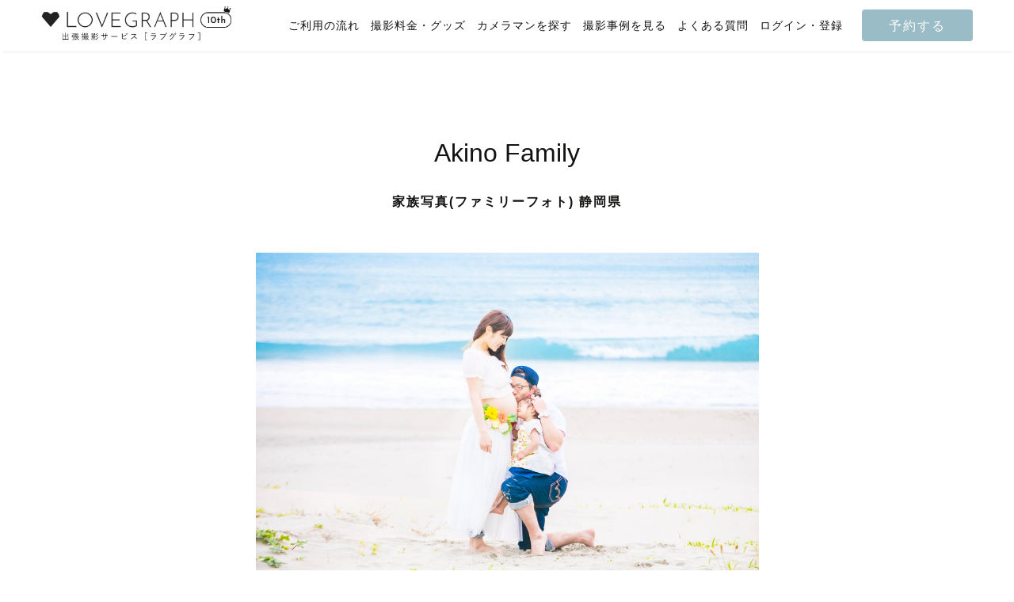

--- FILE ---
content_type: text/html; charset=utf-8
request_url: https://lovegraph.me/albums/8792
body_size: 10314
content:
<!DOCTYPE html><html lang="ja"><head><!-- Google Tag Manager で利用するデータレイヤー -->
<script>
window.dataLayer = window.dataLayer || [];
dataLayer.push({
  'user_id': ,
});
</script>
<!-- Google Tag Manager -->
<script>(function(w,d,s,l,i){w[l]=w[l]||[];w[l].push({'gtm.start':
new Date().getTime(),event:'gtm.js'});var f=d.getElementsByTagName(s)[0],
j=d.createElement(s),dl=l!='dataLayer'?'&l='+l:'';j.async=true;j.src=
'https://www.googletagmanager.com/gtm.js?id='+i+dl;f.parentNode.insertBefore(j,f);
})(window,document,'script','dataLayer','GTM-NDZQKMH');</script>
<!-- End Google Tag Manager -->
<meta charset="utf-8" /><meta content="width=device-width,initial-scale=1" name="viewport" /><link href="https://d1lx4fca3atxam.cloudfront.net/assets/favicon-31ffbcb5b92b3454636b175b8d3558ab5f48d011a1713b114256594fea3648e7.png" rel="icon" /><link href="https://d1lx4fca3atxam.cloudfront.net/assets/apple_touch_icon-4244f803a0cf4685e4b13611ff3f84bf2e181dd0fa358618d3b4c8c17a903763.png" rel="apple-touch-icon" /><link href="https://lovegraph.me/albums/8792" rel="canonical" /><title>Akino Family｜家族写真(ファミリーフォト)｜出張撮影・出張カメラマンのラブグラフ</title><meta content="Akino Family｜家族写真(ファミリーフォト)｜撮影事例｜ラブグラフ（Lovegraph）では、マタニティフォトやエンゲージメントフォトなどの記念写真から、水族館デートの写真など様々なシーンに出張撮影をおこなっています。関東に限らず、日本各地、海外での撮影が可能です。" name="description" /><meta content="summary_large_image" name="twitter:card" /><meta content="@lovegraph_me" name="twitter:site" /><meta content="Akino Family｜家族写真(ファミリーフォト)｜出張撮影・出張カメラマンのラブグラフ" name="twitter:title" /><meta content="Akino Family｜家族写真(ファミリーフォト)｜撮影事例｜ラブグラフ（Lovegraph）では、マタニティフォトやエンゲージメントフォトなどの記念写真から、水族館デートの写真など様々なシーンに出張撮影をおこなっています。関東に限らず、日本各地、海外での撮影が可能です。" name="twitter:description" /><meta content="Akino Family｜家族写真(ファミリーフォト)｜出張撮影・出張カメラマンのラブグラフ" property="og:title" /><meta content="Akino Family｜家族写真(ファミリーフォト)｜撮影事例｜ラブグラフ（Lovegraph）では、マタニティフォトやエンゲージメントフォトなどの記念写真から、水族館デートの写真など様々なシーンに出張撮影をおこなっています。関東に限らず、日本各地、海外での撮影が可能です。" property="og:description" /><meta content="https://resize-image-production.lovegraph.me?ccolor=black&amp;cgravity=southwest&amp;cname=Roco&amp;ls=1080&amp;skey=uploads%2Falbums%2F8792%2Fphotographs%2Fa8610a85-b508-425b-b05f-e338fa3fa0f4.jpg&amp;v=1590641296&amp;s=2df5aea7fdda1490837f2492400a4f99" property="og:image" /><meta content="article" property="og:type" /><meta content="https://lovegraph.me/albums/8792" property="og:url" /><meta content="ラブグラフ（Lovegraph）" property="og:site_name" /><meta content="bfa4eff0baef1d7f6eeb2b7ef2d7022f" name="p:domain_verify" /><link rel="stylesheet" media="all" href="https://d1lx4fca3atxam.cloudfront.net/assets/application-4eb44a430c3d37bbcd8ac4631f4d4792569c6992330071aa120e1d34e0033aaa.css" /><meta name="csrf-param" content="authenticity_token" />
<meta name="csrf-token" content="fbGOEsYQsQ5ctXzFAwHj8nQcXVaB3Royr9k1chpuw5BWkgzKajeLkcBBJedPi62PotjREJptDT9g2IBk3MoW7Q" /><script type='application/ld+json'>
{ "@context": "http://schema.org", "@type": "ImageObject", "contentLocation": "静岡県", "contentUrl": "https://resize-image-production.lovegraph.me?ccolor=black&cgravity=southwest&cname=Roco&ls=1080&skey=uploads%2Falbums%2F8792%2Fphotographs%2Fa8610a85-b508-425b-b05f-e338fa3fa0f4.jpg&v=1590641296&s=2df5aea7fdda1490837f2492400a4f99", "datePublished": "2018-04-11 15:05:00 +0900", "description": "家族写真(ファミリーフォト)", "name": "Akino Family" }
</script>
<script type='application/ld+json'>
{ "@context": "http://schema.org", "@type": "ImageObject", "contentLocation": "静岡県", "contentUrl": "https://resize-image-production.lovegraph.me?ccolor=white&cgravity=southwest&cname=Roco&ls=1080&skey=uploads%2Falbums%2F8792%2Fphotographs%2F38ff40f0-ffaf-4dc6-b8f2-fe6e3588a4be.jpg&v=1590641296&s=b2ca94a1031d17146990bdb97c85009e", "datePublished": "2018-04-11 15:05:00 +0900", "description": "家族写真(ファミリーフォト)", "name": "Akino Family" }
</script>
<script type='application/ld+json'>
{ "@context": "http://schema.org", "@type": "ImageObject", "contentLocation": "静岡県", "contentUrl": "https://resize-image-production.lovegraph.me?ccolor=white&cgravity=southwest&cname=Roco&ls=1080&skey=uploads%2Falbums%2F8792%2Fphotographs%2F7ab292ad-9abf-4d35-a783-c21ecd809e44.jpg&v=1590641296&s=d4772eb44df85340a76b2c3fa63105b2", "datePublished": "2018-04-11 15:05:00 +0900", "description": "家族写真(ファミリーフォト)", "name": "Akino Family" }
</script>
<script type='application/ld+json'>
{ "@context": "http://schema.org", "@type": "ImageObject", "contentLocation": "静岡県", "contentUrl": "https://resize-image-production.lovegraph.me?ccolor=white&cgravity=southwest&cname=Roco&ls=1080&skey=uploads%2Falbums%2F8792%2Fphotographs%2F044d7842-3c88-4667-a4b6-f3235e29901b.jpg&v=1590641296&s=34e51947f193df7cda5f75b3be4981f1", "datePublished": "2018-04-11 15:05:00 +0900", "description": "家族写真(ファミリーフォト)", "name": "Akino Family" }
</script>
<script type='application/ld+json'>
{ "@context": "http://schema.org", "@type": "ImageObject", "contentLocation": "静岡県", "contentUrl": "https://resize-image-production.lovegraph.me?ccolor=white&cgravity=southwest&cname=Roco&ls=1080&skey=uploads%2Falbums%2F8792%2Fphotographs%2Ff429e9b5-0f42-49a4-9d83-9b528af9ab44.jpg&v=1590641296&s=1034fa8a494378ee5472a4a16b308c37", "datePublished": "2018-04-11 15:05:00 +0900", "description": "家族写真(ファミリーフォト)", "name": "Akino Family" }
</script>
<script type='application/ld+json'>
{ "@context": "http://schema.org", "@type": "ImageObject", "contentLocation": "静岡県", "contentUrl": "https://resize-image-production.lovegraph.me?ccolor=white&cgravity=southwest&cname=Roco&ls=1080&skey=uploads%2Falbums%2F8792%2Fphotographs%2F6983a71d-96ea-4e12-84e6-c0ee67fa14f7.jpg&v=1590641296&s=ebb373fcb83c3cc1363f348723cca6a5", "datePublished": "2018-04-11 15:05:00 +0900", "description": "家族写真(ファミリーフォト)", "name": "Akino Family" }
</script>
<script type='application/ld+json'>
{ "@context": "http://schema.org", "@type": "ImageObject", "contentLocation": "静岡県", "contentUrl": "https://resize-image-production.lovegraph.me?ccolor=white&cgravity=southwest&cname=Roco&ls=1080&skey=uploads%2Falbums%2F8792%2Fphotographs%2F2507f14b-1ca5-4a7e-af6e-272aaacfc1c7.jpg&v=1590641296&s=ba785cbff9b6dfc1e84a437260e19c74", "datePublished": "2018-04-11 15:05:00 +0900", "description": "家族写真(ファミリーフォト)", "name": "Akino Family" }
</script>
<script type='application/ld+json'>
{ "@context": "http://schema.org", "@type": "ImageObject", "contentLocation": "静岡県", "contentUrl": "https://resize-image-production.lovegraph.me?ccolor=white&cgravity=southwest&cname=Roco&ls=1080&skey=uploads%2Falbums%2F8792%2Fphotographs%2Faffb8ddd-cac7-4ca5-bafb-1c84fd0b4028.jpg&v=1590641296&s=068ef0724d1cf2d407f450a2122208ac", "datePublished": "2018-04-11 15:05:00 +0900", "description": "家族写真(ファミリーフォト)", "name": "Akino Family" }
</script>
</head><body data-action="show" data-controller="albums" data-path-parameters="{&quot;id&quot;:&quot;8792&quot;}" data-request-id="76e775e2-d719-4c98-af47-c35bbfd4aa7a"><!-- Google Tag Manager (noscript) -->
<noscript><iframe src="https://www.googletagmanager.com/ns.html?id=GTM-NDZQKMH"
height="0" width="0" style="display:none;visibility:hidden"></iframe></noscript>
<!-- End Google Tag Manager (noscript) -->
<script src="https://statics.a8.net/a8sales/a8sales.js"></script><div itemscope="" itemtype="https://schema.org/WebSite"><meta content="https://lovegraph.me/" itemprop="url" /><meta content="ラブグラフ" itemprop="name" /></div><div id="page-wrapper"><div id="fixedHeader"><header :class="{ fixed: fixedHeader }" class="header" id="header-smaller"><div class="header__inner"><h1 class="header__logo"><a href="/"><img alt="Lovegraph（ラブグラフ）" src="https://d1lx4fca3atxam.cloudfront.net/assets/header/logo-10aniv-small-37a68b10d77ab1d2a44ef131d37f2ed6753feab16b19de31cbf6e52f9cadc610.png" /></a></h1><div class="header__function"><a class="header__reserve" href="/order/step1?link=%2Falbums%2F8792">予約する</a><div class="header__menu"><div id="menu-button"><img alt="メニュー" width="24" src="https://d1lx4fca3atxam.cloudfront.net/assets/header/menu-045b2eb7b31ad58f18389e10db0081e9ad01a5f2c1efb5ec5ffb77132f8ca3ba.png" /></div></div></div></div></header><div :class="[fixedHeader === true ? &#39;header-height-smaller&#39; : &#39;fixed-height&#39;]" id="header-smaller"></div><header :class="{ fixed: fixedHeader }" class="header" id="header-large"><div class="header__inner"><h1 class="header__logo"><a href="/"><img alt="Lovegraph（ラブグラフ）" src="https://d1lx4fca3atxam.cloudfront.net/assets/header/logo-10aniv-large-b7c6e00dbf41a0c181db544e80956cf6cc7e751cbcc4928a61ae1131e20b39f5.png" /></a></h1><nav class="header__function"><ul class="header__menu"><li class="header__item"><a class="" href="/flow">ご利用の流れ</a></li><li class="header__item"><a class="" href="/pricing">撮影料金・グッズ</a></li><li class="header__item"><a class="" href="/photographers">カメラマンを探す</a></li><li class="header__item"><a class="" href="/albums">撮影事例を見る</a></li><li class="header__item"><a href="https://help.lovegraph.me/ja">よくある質問</a></li><li class="header__item"><a class="login" href="/registration_email">ログイン・登録</a></li></ul><a class="header__reserve" href="/order/step1?link=%2Falbums%2F8792">予約する</a></nav></div></header><div :class="[fixedHeader === true ? &#39;header-height-large&#39; : &#39;fixed-height&#39;]" id="header-large"></div></div><div id="contents"><main class="albums show"><div class='guest-album'>
<h1>
<div class='guest-album-title'>Akino Family</div>
<p class='guest-album-information'>家族写真(ファミリーフォト) 静岡県</p>
</h1>
<div class='photographs'>
<img alt="Akino Family | 家族写真(ファミリーフォト)" src="https://resize-image-production.lovegraph.me?ccolor=black&amp;cgravity=southwest&amp;cname=Roco&amp;ls=1080&amp;skey=uploads%2Falbums%2F8792%2Fphotographs%2Fa8610a85-b508-425b-b05f-e338fa3fa0f4.jpg&amp;v=1590641296&amp;s=2df5aea7fdda1490837f2492400a4f99" />
<img alt="Akino Family | 家族写真(ファミリーフォト)" src="https://resize-image-production.lovegraph.me?ccolor=white&amp;cgravity=southwest&amp;cname=Roco&amp;ls=1080&amp;skey=uploads%2Falbums%2F8792%2Fphotographs%2F38ff40f0-ffaf-4dc6-b8f2-fe6e3588a4be.jpg&amp;v=1590641296&amp;s=b2ca94a1031d17146990bdb97c85009e" />
<img alt="Akino Family | 家族写真(ファミリーフォト)" src="https://resize-image-production.lovegraph.me?ccolor=white&amp;cgravity=southwest&amp;cname=Roco&amp;ls=1080&amp;skey=uploads%2Falbums%2F8792%2Fphotographs%2F7ab292ad-9abf-4d35-a783-c21ecd809e44.jpg&amp;v=1590641296&amp;s=d4772eb44df85340a76b2c3fa63105b2" />
</div>
<div class='photographs'>
<img alt="Akino Family | 家族写真(ファミリーフォト)" src="https://resize-image-production.lovegraph.me?ccolor=white&amp;cgravity=southwest&amp;cname=Roco&amp;ls=1080&amp;skey=uploads%2Falbums%2F8792%2Fphotographs%2F044d7842-3c88-4667-a4b6-f3235e29901b.jpg&amp;v=1590641296&amp;s=34e51947f193df7cda5f75b3be4981f1" />
<img alt="Akino Family | 家族写真(ファミリーフォト)" src="https://resize-image-production.lovegraph.me?ccolor=white&amp;cgravity=southwest&amp;cname=Roco&amp;ls=1080&amp;skey=uploads%2Falbums%2F8792%2Fphotographs%2Ff429e9b5-0f42-49a4-9d83-9b528af9ab44.jpg&amp;v=1590641296&amp;s=1034fa8a494378ee5472a4a16b308c37" />
</div>
<div class='photographs'>
<img alt="Akino Family | 家族写真(ファミリーフォト)" src="https://resize-image-production.lovegraph.me?ccolor=white&amp;cgravity=southwest&amp;cname=Roco&amp;ls=1080&amp;skey=uploads%2Falbums%2F8792%2Fphotographs%2F6983a71d-96ea-4e12-84e6-c0ee67fa14f7.jpg&amp;v=1590641296&amp;s=ebb373fcb83c3cc1363f348723cca6a5" />
<img alt="Akino Family | 家族写真(ファミリーフォト)" src="https://resize-image-production.lovegraph.me?ccolor=white&amp;cgravity=southwest&amp;cname=Roco&amp;ls=1080&amp;skey=uploads%2Falbums%2F8792%2Fphotographs%2F2507f14b-1ca5-4a7e-af6e-272aaacfc1c7.jpg&amp;v=1590641296&amp;s=ba785cbff9b6dfc1e84a437260e19c74" />
<img alt="Akino Family | 家族写真(ファミリーフォト)" src="https://resize-image-production.lovegraph.me?ccolor=white&amp;cgravity=southwest&amp;cname=Roco&amp;ls=1080&amp;skey=uploads%2Falbums%2F8792%2Fphotographs%2Faffb8ddd-cac7-4ca5-bafb-1c84fd0b4028.jpg&amp;v=1590641296&amp;s=068ef0724d1cf2d407f450a2122208ac" />
</div>
<p class='area'>
<span class='detail-title'>
Area：
</span>
<a href="/albums/family?area=shizuoka">静岡</a>
</p>
<p class='date'>
<span class='detail-title'>
Date：
</span>
2018/4
</p>
<div class='tags'>
<ul class='tags-list'>
<span class='detail-title'>
Tag：
</span>
<li class='tags-item'><a href="/tags/family">#家族写真</a></li>
</ul>
</div>
<div class='share'>
<ul class='share-list'>
<li class='share-item'>
<a href="https://twitter.com/intent/tweet?text=Akino%20Family%EF%BD%9C%E5%AE%B6%E6%97%8F%E5%86%99%E7%9C%9F%28%E3%83%95%E3%82%A1%E3%83%9F%E3%83%AA%E3%83%BC%E3%83%95%E3%82%A9%E3%83%88%29%EF%BD%9C%E5%87%BA%E5%BC%B5%E6%92%AE%E5%BD%B1%E3%82%B5%E3%83%BC%E3%83%93%E3%82%B9%E3%81%AE%E3%83%A9%E3%83%96%E3%82%B0%E3%83%A9%E3%83%95%EF%BC%88Lovegraph%EF%BC%89%20https%3A%2F%2Flovegraph.me%2Falbums%2F8792"><i class='fab fa-twitter'></i>
ツイート
</a></li>
<li class='share-item'>
<a data-facebook-share="Akino Family｜家族写真(ファミリーフォト)｜出張撮影サービスのラブグラフ（Lovegraph）" href="#"><i class='fab fa-facebook'></i>
シェア
</a></li>
<li class='share-item'>
<a href="https://line.me/R/msg/text/?Akino%20Family%20https%3A%2F%2Flovegraph.me%2Falbums%2F8792"><i class='fas fa-comment'></i>
LINEで送る
</a></li>
</ul>
</div>
</div>
<section class='more-stories'>
<div class='inner-box'>
<div class='stories-title'>
<div class='text-ornament'>More stories</div>
<h2>おすすめの過去の撮影</h2>
</div>
<div class='line-ornament-center'></div>
<div class='tab-group'>
<div class='tab-cols'>
<h3 class='tab active' data-tab-content='same-photographer'>カメラマンが同じ</h3>
<h3 class='tab' data-tab-content='same-area'>撮影地域が同じ</h3>
</div>
<div class='tab-content' data-tab-content='same-area'>
<ul class='albums__list'>
<li class='albums-item albums-item-block'>
<a href="/albums/193803"><div class='albums-item-image'>
<img alt="S &amp; M &amp; R Family wedding | ウェディングフォト" srcset="https://resize-image-production.lovegraph.me?ccolor=black&amp;cgravity=southwest&amp;cname=ayabu&amp;ls=360&amp;skey=uploads%2Falbums%2F193803%2Fphotographs%2F1768923546-721504260842102-0169-4209%2F004.jpg&amp;v=1768923548&amp;s=5935af5a8e8fe950f43c3c5dbc5e51b7 1x, https://resize-image-production.lovegraph.me?ccolor=black&amp;cgravity=southwest&amp;cname=ayabu&amp;ls=720&amp;skey=uploads%2Falbums%2F193803%2Fphotographs%2F1768923546-721504260842102-0169-4209%2F004.jpg&amp;v=1768923548&amp;s=dc28fda855efd78f9f80da01ec6ea958 2x" loading="lazy" decoding="async" src="https://resize-image-production.lovegraph.me?ccolor=black&amp;cgravity=southwest&amp;cname=ayabu&amp;ls=360&amp;skey=uploads%2Falbums%2F193803%2Fphotographs%2F1768923546-721504260842102-0169-4209%2F004.jpg&amp;v=1768923548&amp;s=5935af5a8e8fe950f43c3c5dbc5e51b7" />
</div>
<p class='albums-item-name'>
S &amp; M &amp; R Family wedding
</p>
</a></li>
<li class='albums-item albums-item-block'>
<a href="/albums/193534"><div class='albums-item-image'>
<img alt="初夢 | " srcset="https://resize-image-production.lovegraph.me?ccolor=white&amp;cgravity=southwest&amp;cname=NakaHaru&amp;ls=360&amp;skey=uploads%2Falbums%2F193534%2Fphotographs%2F1768362940-861994044339334-0047-1740%2F0110%E5%A4%A9%E9%87%8E%E6%A7%98__2_-_8_.jpg&amp;v=1768362942&amp;s=3094fab5a7e6e5a149616a8308db1817 1x, https://resize-image-production.lovegraph.me?ccolor=white&amp;cgravity=southwest&amp;cname=NakaHaru&amp;ls=720&amp;skey=uploads%2Falbums%2F193534%2Fphotographs%2F1768362940-861994044339334-0047-1740%2F0110%E5%A4%A9%E9%87%8E%E6%A7%98__2_-_8_.jpg&amp;v=1768362942&amp;s=1033b61becedc5f6e73d6b6798a0530e 2x" loading="lazy" decoding="async" src="https://resize-image-production.lovegraph.me?ccolor=white&amp;cgravity=southwest&amp;cname=NakaHaru&amp;ls=360&amp;skey=uploads%2Falbums%2F193534%2Fphotographs%2F1768362940-861994044339334-0047-1740%2F0110%E5%A4%A9%E9%87%8E%E6%A7%98__2_-_8_.jpg&amp;v=1768362942&amp;s=3094fab5a7e6e5a149616a8308db1817" />
</div>
<p class='albums-item-name'>
初夢
</p>
</a></li>
<li class='albums-item albums-item-block'>
<a href="/albums/193526"><div class='albums-item-image'>
<img alt="new born photo. | ニューボーン" srcset="https://resize-image-production.lovegraph.me?ccolor=white&amp;cgravity=southwest&amp;cname=niwa&amp;ls=360&amp;skey=uploads%2Falbums%2F193526%2Fphotographs%2F1768320746-110200317352360-0432-7487%2F20260106001.jpg&amp;v=1768320750&amp;s=25b8fd774557c4e4bbd753c433e8fd61 1x, https://resize-image-production.lovegraph.me?ccolor=white&amp;cgravity=southwest&amp;cname=niwa&amp;ls=720&amp;skey=uploads%2Falbums%2F193526%2Fphotographs%2F1768320746-110200317352360-0432-7487%2F20260106001.jpg&amp;v=1768320750&amp;s=d14fbc0738d3c62c514729b21318a0fc 2x" loading="lazy" decoding="async" src="https://resize-image-production.lovegraph.me?ccolor=white&amp;cgravity=southwest&amp;cname=niwa&amp;ls=360&amp;skey=uploads%2Falbums%2F193526%2Fphotographs%2F1768320746-110200317352360-0432-7487%2F20260106001.jpg&amp;v=1768320750&amp;s=25b8fd774557c4e4bbd753c433e8fd61" />
</div>
<p class='albums-item-name'>
new born photo.
</p>
</a></li>
<li class='albums-item albums-item-block'>
<a href="/albums/193503"><div class='albums-item-image'>
<img alt="ここまでの物語 これからの物語 | 学生" srcset="https://resize-image-production.lovegraph.me?ccolor=white&amp;cgravity=southwest&amp;cname=haruki&amp;ls=360&amp;skey=uploads%2Falbums%2F193503%2Fphotographs%2F1768293739-533238662061131-0014-1237%2F012.jpg&amp;v=1768293741&amp;s=42d7e428c7b2bbfeaa6cf9b7e1224812 1x, https://resize-image-production.lovegraph.me?ccolor=white&amp;cgravity=southwest&amp;cname=haruki&amp;ls=720&amp;skey=uploads%2Falbums%2F193503%2Fphotographs%2F1768293739-533238662061131-0014-1237%2F012.jpg&amp;v=1768293741&amp;s=bb09ce46563631a049c000e5b3a1c22d 2x" loading="lazy" decoding="async" src="https://resize-image-production.lovegraph.me?ccolor=white&amp;cgravity=southwest&amp;cname=haruki&amp;ls=360&amp;skey=uploads%2Falbums%2F193503%2Fphotographs%2F1768293739-533238662061131-0014-1237%2F012.jpg&amp;v=1768293741&amp;s=42d7e428c7b2bbfeaa6cf9b7e1224812" />
</div>
<p class='albums-item-name'>
ここまでの物語 これからの物語
</p>
</a></li>
<li class='albums-item albums-item-block'>
<a href="/albums/193415"><div class='albums-item-image'>
<img alt="お宮参り | " srcset="https://resize-image-production.lovegraph.me?ccolor=white&amp;cgravity=southwest&amp;cname=niwa&amp;ls=360&amp;skey=uploads%2Falbums%2F193415%2Fphotographs%2F1768064666-250887838144088-4824-2272%2F20251229001.jpg&amp;v=1768064670&amp;s=949043faa4f203121ea66ab7808c003a 1x, https://resize-image-production.lovegraph.me?ccolor=white&amp;cgravity=southwest&amp;cname=niwa&amp;ls=720&amp;skey=uploads%2Falbums%2F193415%2Fphotographs%2F1768064666-250887838144088-4824-2272%2F20251229001.jpg&amp;v=1768064670&amp;s=014ad9e72dde203a9675c6bc330f87ca 2x" loading="lazy" decoding="async" src="https://resize-image-production.lovegraph.me?ccolor=white&amp;cgravity=southwest&amp;cname=niwa&amp;ls=360&amp;skey=uploads%2Falbums%2F193415%2Fphotographs%2F1768064666-250887838144088-4824-2272%2F20251229001.jpg&amp;v=1768064670&amp;s=949043faa4f203121ea66ab7808c003a" />
</div>
<p class='albums-item-name'>
お宮参り
</p>
</a></li>
<li class='albums-item albums-item-block'>
<a href="/albums/193377"><div class='albums-item-image'>
<img alt="1st Birthday | 家族写真(ファミリーフォト)" srcset="https://resize-image-production.lovegraph.me?ccolor=white&amp;cgravity=southwest&amp;cname=maro&amp;ls=360&amp;skey=uploads%2Falbums%2F193377%2Fphotographs%2F1767981159-116011665700014-3779-2036%2F0000-80.jpg&amp;v=1767981162&amp;s=47e78997722143ee7379dfd618e6180b 1x, https://resize-image-production.lovegraph.me?ccolor=white&amp;cgravity=southwest&amp;cname=maro&amp;ls=720&amp;skey=uploads%2Falbums%2F193377%2Fphotographs%2F1767981159-116011665700014-3779-2036%2F0000-80.jpg&amp;v=1767981162&amp;s=49e9556924cfc16fd4f9cfbd5cfa028b 2x" loading="lazy" decoding="async" src="https://resize-image-production.lovegraph.me?ccolor=white&amp;cgravity=southwest&amp;cname=maro&amp;ls=360&amp;skey=uploads%2Falbums%2F193377%2Fphotographs%2F1767981159-116011665700014-3779-2036%2F0000-80.jpg&amp;v=1767981162&amp;s=47e78997722143ee7379dfd618e6180b" />
</div>
<p class='albums-item-name'>
1st Birthday
</p>
</a></li>

</ul>
<a class="button-tertiary-wide more-stories-action" href="/areas/shizuoka">もっとみる</a>
</div>
<div class='tab-content' data-tab-content='same-photographer'>
<ul class='albums__list'>
<li class='albums-item albums-item-block'>
<a href="/albums/23204"><div class='albums-item-image'>
<img alt="Daisuke × Yuina | カップルフォト" srcset="https://resize-image-production.lovegraph.me?ccolor=white&amp;cgravity=southwest&amp;cname=Roco&amp;ls=360&amp;skey=uploads%2Falbums%2F23204%2Fphotographs%2Fa77c10d3-1661-475c-b6a7-569e4cb21e4f.jpg&amp;v=1597762297&amp;s=bb6e33f4c12acc135b2cde04cbc0929c 1x, https://resize-image-production.lovegraph.me?ccolor=white&amp;cgravity=southwest&amp;cname=Roco&amp;ls=720&amp;skey=uploads%2Falbums%2F23204%2Fphotographs%2Fa77c10d3-1661-475c-b6a7-569e4cb21e4f.jpg&amp;v=1597762297&amp;s=f984212442f62d9caeafa26c5a8d9781 2x" loading="lazy" decoding="async" src="https://resize-image-production.lovegraph.me?ccolor=white&amp;cgravity=southwest&amp;cname=Roco&amp;ls=360&amp;skey=uploads%2Falbums%2F23204%2Fphotographs%2Fa77c10d3-1661-475c-b6a7-569e4cb21e4f.jpg&amp;v=1597762297&amp;s=bb6e33f4c12acc135b2cde04cbc0929c" />
</div>
<p class='albums-item-name'>
Daisuke × Yuina
</p>
</a></li>
<li class='albums-item albums-item-block'>
<a href="/albums/26061"><div class='albums-item-image'>
<img alt="HIDE×RIHO
MAROさん | " srcset="https://resize-image-production.lovegraph.me?ccolor=white&amp;cgravity=southwest&amp;cname=Roco&amp;ls=360&amp;skey=uploads%2Falbums%2F26061%2Fphotographs%2Fa9f03b78-63cd-4d96-a8a2-a235f7082fde.jpg&amp;v=1605104155&amp;s=c735b8c792ba609bc9a21a119106e5f5 1x, https://resize-image-production.lovegraph.me?ccolor=white&amp;cgravity=southwest&amp;cname=Roco&amp;ls=720&amp;skey=uploads%2Falbums%2F26061%2Fphotographs%2Fa9f03b78-63cd-4d96-a8a2-a235f7082fde.jpg&amp;v=1605104155&amp;s=707ea6ad4fdeacefd35b0d8fa4320bb9 2x" loading="lazy" decoding="async" src="https://resize-image-production.lovegraph.me?ccolor=white&amp;cgravity=southwest&amp;cname=Roco&amp;ls=360&amp;skey=uploads%2Falbums%2F26061%2Fphotographs%2Fa9f03b78-63cd-4d96-a8a2-a235f7082fde.jpg&amp;v=1605104155&amp;s=c735b8c792ba609bc9a21a119106e5f5" />
</div>
<p class='albums-item-name'>
HIDE×RIHO
MAROさん
</p>
</a></li>
<li class='albums-item albums-item-block'>
<a href="/albums/27614"><div class='albums-item-image'>
<img alt="m&amp;a family | 家族写真(ファミリーフォト)" srcset="https://resize-image-production.lovegraph.me?ccolor=white&amp;cgravity=southwest&amp;cname=Roco&amp;ls=360&amp;skey=uploads%2Falbums%2F27614%2Fphotographs%2F85b1f64d-33b0-47b3-924e-da67b67602f8.jpg&amp;v=1606747907&amp;s=021a21d1fd3106292c51f0bebdcdb681 1x, https://resize-image-production.lovegraph.me?ccolor=white&amp;cgravity=southwest&amp;cname=Roco&amp;ls=720&amp;skey=uploads%2Falbums%2F27614%2Fphotographs%2F85b1f64d-33b0-47b3-924e-da67b67602f8.jpg&amp;v=1606747907&amp;s=c3f225b38e3673a3f2096237ec34638d 2x" loading="lazy" decoding="async" src="https://resize-image-production.lovegraph.me?ccolor=white&amp;cgravity=southwest&amp;cname=Roco&amp;ls=360&amp;skey=uploads%2Falbums%2F27614%2Fphotographs%2F85b1f64d-33b0-47b3-924e-da67b67602f8.jpg&amp;v=1606747907&amp;s=021a21d1fd3106292c51f0bebdcdb681" />
</div>
<p class='albums-item-name'>
m&amp;a family
</p>
</a></li>
<li class='albums-item albums-item-block'>
<a href="/albums/14161"><div class='albums-item-image'>
<img alt="chiharu × mana | " srcset="https://resize-image-production.lovegraph.me?ccolor=white&amp;cgravity=southwest&amp;cname=Roco&amp;ls=360&amp;skey=uploads%2Falbums%2F14161%2Fphotographs%2Fe6649218-7f1c-4ec8-8052-f45d0701c596.jpg&amp;v=1590637397&amp;s=7792751abba3d720de0ceaf6e30b6e67 1x, https://resize-image-production.lovegraph.me?ccolor=white&amp;cgravity=southwest&amp;cname=Roco&amp;ls=720&amp;skey=uploads%2Falbums%2F14161%2Fphotographs%2Fe6649218-7f1c-4ec8-8052-f45d0701c596.jpg&amp;v=1590637397&amp;s=4341ab1336bd34d47b460250403b276b 2x" loading="lazy" decoding="async" src="https://resize-image-production.lovegraph.me?ccolor=white&amp;cgravity=southwest&amp;cname=Roco&amp;ls=360&amp;skey=uploads%2Falbums%2F14161%2Fphotographs%2Fe6649218-7f1c-4ec8-8052-f45d0701c596.jpg&amp;v=1590637397&amp;s=7792751abba3d720de0ceaf6e30b6e67" />
</div>
<p class='albums-item-name'>
chiharu × mana
</p>
</a></li>
<li class='albums-item albums-item-block'>
<a href="/albums/33143"><div class='albums-item-image'>
<img alt="Naomichi × Ayana | " srcset="https://resize-image-production.lovegraph.me?ccolor=white&amp;cgravity=southwest&amp;cname=Roco&amp;ls=360&amp;skey=uploads%2Falbums%2F33143%2Fphotographs%2F69bc6aca-b399-4349-849b-2aa08e57c682.jpg&amp;v=1619792853&amp;s=836cb1a0218e0e227247d6b51b63bf05 1x, https://resize-image-production.lovegraph.me?ccolor=white&amp;cgravity=southwest&amp;cname=Roco&amp;ls=720&amp;skey=uploads%2Falbums%2F33143%2Fphotographs%2F69bc6aca-b399-4349-849b-2aa08e57c682.jpg&amp;v=1619792853&amp;s=32d2dbf565f60ab542976794d5889309 2x" loading="lazy" decoding="async" src="https://resize-image-production.lovegraph.me?ccolor=white&amp;cgravity=southwest&amp;cname=Roco&amp;ls=360&amp;skey=uploads%2Falbums%2F33143%2Fphotographs%2F69bc6aca-b399-4349-849b-2aa08e57c682.jpg&amp;v=1619792853&amp;s=836cb1a0218e0e227247d6b51b63bf05" />
</div>
<p class='albums-item-name'>
Naomichi × Ayana
</p>
</a></li>
<li class='albums-item albums-item-block'>
<a href="/albums/22023"><div class='albums-item-image'>
<img alt="f × a | カップルフォト" srcset="https://resize-image-production.lovegraph.me?ccolor=white&amp;cgravity=southwest&amp;cname=Roco&amp;ls=360&amp;skey=uploads%2Falbums%2F22023%2Fphotographs%2F8ddb330f-d618-4d55-bf96-88f33e092d6f.jpg&amp;v=1590635545&amp;s=945a99c428a1f11c7f66f7ed7af18cac 1x, https://resize-image-production.lovegraph.me?ccolor=white&amp;cgravity=southwest&amp;cname=Roco&amp;ls=720&amp;skey=uploads%2Falbums%2F22023%2Fphotographs%2F8ddb330f-d618-4d55-bf96-88f33e092d6f.jpg&amp;v=1590635545&amp;s=6ccb59bf01c32342e2c8f64392e4e507 2x" loading="lazy" decoding="async" src="https://resize-image-production.lovegraph.me?ccolor=white&amp;cgravity=southwest&amp;cname=Roco&amp;ls=360&amp;skey=uploads%2Falbums%2F22023%2Fphotographs%2F8ddb330f-d618-4d55-bf96-88f33e092d6f.jpg&amp;v=1590635545&amp;s=945a99c428a1f11c7f66f7ed7af18cac" />
</div>
<p class='albums-item-name'>
f × a
</p>
</a></li>

</ul>
<a class="button-tertiary-wide more-stories-action" href="/photographers/roco/albums">もっとみる</a>
</div>
</div>
</div>
</section>
</main></div><footer id="footer-large"><div class="footer"><div class="footer__information"><nav class="breadcrumbs" itemscope="itemscope" itemtype="https://schema.org/BreadcrumbList"><span itemprop="itemListElement" itemscope="itemscope" itemtype="https://schema.org/ListItem"><a itemprop="item" href="/"><span itemprop="name">トップ</span></a><meta itemprop="position" content="1" /></span> &rsaquo; <span itemprop="itemListElement" itemscope="itemscope" itemtype="https://schema.org/ListItem"><a itemprop="item" href="/albums"><span itemprop="name">フォト一覧</span></a><meta itemprop="position" content="2" /></span> &rsaquo; <span itemprop="itemListElement" itemscope="itemscope" itemtype="https://schema.org/ListItem"><a itemprop="item" href="/tags/family/albums"><span itemprop="name">ファミリーフォト(家族・親子)アルバム</span></a><meta itemprop="position" content="3" /></span> &rsaquo; <span itemprop="itemListElement" itemscope="itemscope" itemtype="https://schema.org/ListItem"><a itemprop="item" href="/tags/family/albums?area=shizuoka"><span itemprop="name">静岡県のファミリーフォト(家族・親子)一覧</span></a><meta itemprop="position" content="4" /></span> &rsaquo; <span class="current" itemprop="itemListElement" itemscope="itemscope" itemtype="https://schema.org/ListItem"><a itemprop="item" href="/albums/8792"><span itemprop="name">Akino Family</span></a><meta itemprop="position" content="5" /></span></nav><div class="footer__inner"><div class="footer__block"><p class="footer__content">出張写真撮影サービス「ラブグラフ（Lovegraph）」で撮影された、Akino Family（家族写真(ファミリーフォト)）ページです。</p></div><div class="footer__block footer__block__wrapper"><div class="footer__block__col"><div class="footer-block-title">撮影カテゴリ</div><ul class="footer__list"><li><div class="footer__item-title"><a href="/tags/family">家族、ファミリー</a></div><ul class="footer__items"><li class="footer__item"><a href="/tags/newborn">ニューボーンフォト</a></li><li class="footer__item"><a href="/tags/omiyamairi">お宮参り</a></li><li class="footer__item"><a href="/tags/shichigosan">七五三</a></li><li class="footer__item"><a href="/tags/maternity">マタニティフォト</a></li><li class="footer__item"><a href="/tags/okuizome">お食い初め、百日祝い</a></li><li class="footer__item"><a href="/tags/half-birthday">ハーフバースデー</a></li><li class="footer__item"><a href="/tags/birthday">バースデー</a></li><li class="footer__item"><a href="/tags/admission">入園卒園、入学卒業</a></li><li class="footer__item"><a href="/tags/nengajo">年賀状写真</a></li></ul></li><li><div class="footer__item-title"><a href="/tags/couple">カップル・夫婦</a></div><ul class="footer__items"><li class="footer__item"><a href="/tags/anniversary">記念日</a></li><li class="footer__item"><a href="/tags/wedding">ウェディング、ロケーションフォト</a></li></ul></li><li><div class="footer__item-title"><a href="/tags/friends">友達、フレンズ</a></div><ul class="footer__items"><li class="footer__item"><a href="/tags/graduation">卒業式</a></li><li class="footer__item"><a href="/tags/seijinshiki">成人式</a></li><li class="footer__item"><a href="/tags/travel">旅行</a></li></ul></li><li><div class="footer__item-title"><a href="/tags/old-couple">シニア</a></div></li><li><div class="footer__item-title"><a href="/tags/pet">ペット</a></div></li><li><div class="footer__item-title"><a href="/tags/me">プロフィール写真</a></div></li><li><div class="footer__item-title"><a href="/tags/histori">法人写真</a></div></li></ul></div><div class="footer__block__col"><div class="footer-block-title">撮影エリア</div><ul class="footer__list"><li class="footer__item-title">北海道・東北</li><div class="footer__items"><li class="footer__item area"><a href="/areas/hokkaido">北海道</a></li><li class="footer__item area"><a href="/areas/aomori">青森県</a></li><li class="footer__item area"><a href="/areas/iwate">岩手県</a></li><li class="footer__item area"><a href="/areas/miyagi">宮城県</a></li><li class="footer__item area"><a href="/areas/akita">秋田県</a></li><li class="footer__item area"><a href="/areas/yamagata">山形県</a></li><li class="footer__item area"><a href="/areas/fukushima">福島県</a></li></div><li class="footer__item-title">関東</li><div class="footer__items"><li class="footer__item area"><a href="/areas/ibaraki">茨城県</a></li><li class="footer__item area"><a href="/areas/tochigi">栃木県</a></li><li class="footer__item area"><a href="/areas/gunma">群馬県</a></li><li class="footer__item area"><a href="/areas/saitama">埼玉県</a></li><li class="footer__item area"><a href="/areas/chiba">千葉県</a></li><li class="footer__item area"><a href="/areas/tokyo">東京都</a></li><li class="footer__item area"><a href="/areas/kanagawa">神奈川県</a></li><li class="footer__item area"><a href="/areas/yamanashi">山梨県</a></li></div><li class="footer__item-title">東海</li><div class="footer__items"><li class="footer__item area"><a href="/areas/nagano">長野県</a></li><li class="footer__item area"><a href="/areas/gifu">岐阜県</a></li><li class="footer__item area"><a href="/areas/shizuoka">静岡県</a></li><li class="footer__item area"><a href="/areas/aichi">愛知県</a></li><li class="footer__item area"><a href="/areas/mie">三重県</a></li></div><li class="footer__item-title">北陸</li><div class="footer__items"><li class="footer__item area"><a href="/areas/niigata">新潟県</a></li><li class="footer__item area"><a href="/areas/toyama">富山県</a></li><li class="footer__item area"><a href="/areas/ishikawa">石川県</a></li><li class="footer__item area"><a href="/areas/fukui">福井県</a></li></div><li class="footer__item-title">関西</li><div class="footer__items"><li class="footer__item area"><a href="/areas/shiga">滋賀県</a></li><li class="footer__item area"><a href="/areas/kyoto">京都府</a></li><li class="footer__item area"><a href="/areas/osaka">大阪府</a></li><li class="footer__item area"><a href="/areas/hyogo">兵庫県</a></li><li class="footer__item area"><a href="/areas/nara">奈良県</a></li><li class="footer__item area"><a href="/areas/wakayama">和歌山県</a></li></div><li class="footer__item-title">中四国</li><div class="footer__items"><li class="footer__item area"><a href="/areas/tottori">鳥取県</a></li><li class="footer__item area"><a href="/areas/shimane">島根県</a></li><li class="footer__item area"><a href="/areas/okayama">岡山県</a></li><li class="footer__item area"><a href="/areas/hiroshima">広島県</a></li><li class="footer__item area"><a href="/areas/yamaguchi">山口県</a></li><li class="footer__item area"><a href="/areas/tokushima">徳島県</a></li><li class="footer__item area"><a href="/areas/kagawa">香川県</a></li><li class="footer__item area"><a href="/areas/ehime">愛媛県</a></li><li class="footer__item area"><a href="/areas/kochi">高知県</a></li></div><li class="footer__item-title">九州・沖縄</li><div class="footer__items"><li class="footer__item area"><a href="/areas/fukuoka">福岡県</a></li><li class="footer__item area"><a href="/areas/saga">佐賀県</a></li><li class="footer__item area"><a href="/areas/nagasaki">長崎県</a></li><li class="footer__item area"><a href="/areas/kumamoto">熊本県</a></li><li class="footer__item area"><a href="/areas/oita">大分県</a></li><li class="footer__item area"><a href="/areas/miyazaki">宮崎県</a></li><li class="footer__item area"><a href="/areas/kagoshima">鹿児島県</a></li><li class="footer__item area"><a href="/areas/okinawa">沖縄県</a></li></div></ul></div><div class="footer__block__col"><div class="footer-block-title">ラブグラフについて</div><ul class="footer__list"><li><div class="footer__item-title"><a target="_blank" rel="noopener" href="https://lovegraph.me/pricing">撮影料金</a></div></li><li><div class="footer__item-title"><a target="_blank" rel="noopener" href="https://lovegraph.me/flow">ご利用の流れ</a></div></li><li><div class="footer__item-title"><a target="_blank" rel="noopener" href="https://help.lovegraph.me/ja">よくある質問</a></div></li></ul></div></div><div class="footer__block"><div class="footer-block-title">ラブグラフが運営するサービス</div><ul class="footer__banner"><li class="footer__banner"><a target="_blank" rel="noopener" href="https://studio.lovegraph.me/"><img alt="清澄白河・門前仲町のフォトスタジオ - studio365（スタジオサンロクゴ）" height="76.5" width="272" loading="lazy" decoding="async" src="https://d1lx4fca3atxam.cloudfront.net/assets/footer/lg_studio365-ece83790a787bfc6c663ceccb26ccf0c1d74f82f2606def4a66bccb4cd78b0f4.jpg" /></a></li><li class="footer__banner"><a target="_blank" rel="noopener" href="https://academy-plus.lovegraph.me"><img alt="カメラマン募集中丨ラブグラフアカデミー" height="76.5" width="272" loading="lazy" decoding="async" src="https://d1lx4fca3atxam.cloudfront.net/assets/footer/lg_academy-59baaa044604551e93a1814c2d9ce4dcba93f9cf3a8fda20bc3276dd86b278ed.jpg" /></a></li><li class="footer__banner"><a target="_blank" rel="noopener" href="/gift/send"><img alt="結婚、出産、誕生日のギフトはラブグラフギフト" height="76.5" width="272" loading="lazy" decoding="async" src="https://d1lx4fca3atxam.cloudfront.net/assets/footer/lg_gift-8109bb30c76f50469ce72bac26b703b0f99c53e96aa21d498e5b4bfbf49fa32d.jpg" /></a></li><li class="footer__banner"><a target="_blank" rel="noopener" href="https://lp.lovegraph.me/recruit"><img alt="カメラマン募集中丨ラブグラファー採用ページ" height="76.5" width="272" loading="lazy" decoding="async" src="https://d1lx4fca3atxam.cloudfront.net/assets/footer/lg_recruit-b682eabbe1d098c49a4389edc1f1a490716137ebef58eb24a52e58d87bb027a7.jpg" /></a></li><li class="footer__banner"><a target="_blank" rel="noopener" href="/histori"><img alt="法人向け出張撮影のヒストリ" height="76.5" width="272" loading="lazy" decoding="async" src="https://d1lx4fca3atxam.cloudfront.net/assets/footer/lg_histori-2a87286188796256722648019e454cd6aace70ae8848b51eed0cc04f07460320.jpg" /></a></li><li class="footer__banner"><a target="_blank" rel="noopener" href="/presets"><img alt="Lightroomプリセット丨ラブグラフプリセット" height="76.5" width="272" loading="lazy" decoding="async" src="https://d1lx4fca3atxam.cloudfront.net/assets/footer/lg_presets-d26749bb4673bb9152518f8897a4c9b0bdd637f6db1a2c6908edd55ef688424d.jpg" /></a></li><li class="footer__banner"><a target="_blank" rel="noopener" href="https://lgshop.thebase.in"><img alt="ラブグラフショップ" height="76.5" width="272" loading="lazy" decoding="async" src="https://d1lx4fca3atxam.cloudfront.net/assets/footer/lg_shop-d84161d61e01440a75722b0bde778d90131ababd2319805c325fa69e9fe51180.jpg" /></a></li><li class="footer__banner"><a target="_blank" rel="noopener" href="/articles"><img alt="ラブグラフジャーナル" height="76.5" width="272" loading="lazy" decoding="async" src="https://d1lx4fca3atxam.cloudfront.net/assets/footer/lg_journal-9493cf028f42de01a4c704db055bee8f5137401e30bfa1d4d5eb3511630f0b46.jpg" /></a></li></ul></div><div class="footer__block footer__block--sns"><div class="footer-block-title">公式SNSアカウント</div><ul class="footer__list"><li class="footer__item"><a target="_blank" rel="noopener" href="https://www.instagram.com/lovegraph_me/">Instagram</a></li><li class="footer__item"><a target="_blank" rel="noopener" href="https://twitter.com/intent/follow?screen_name=lovegraph_me">X (旧: Twitter)</a></li><li class="footer__item"><a target="_blank" rel="noopener" href="https://www.facebook.com/lovegraph.official/">Facebook</a></li><li class="footer__item"><a target="_blank" rel="noopener" href="https://lin.ee/eE5Oa4K">LINE</a></li><li class="footer__item"><a target="_blank" rel="noopener" href="https://www.pinterest.jp/lovegraph_me/">Pinterest</a></li></ul></div><div class="footer__block"><div class="footer__corporate"><div class="footer__logo"><a href="/"><img alt="出張撮影・出張カメラマンのラブグラフ（Lovegraph）" width="200" loading="lazy" decoding="async" src="https://d1lx4fca3atxam.cloudfront.net/assets/footer/logo-10aniv-white-ea79e489a4efc6e23143aa624221d40cfe59c66a6eb31cf582f4aa720917f79e.png" /></a></div><div class="footer__content"><ul class="footer__list footer__corporate-list"><li class="footer__item footer__item--corporate"><a target="_blank" rel="noopener" href="https://corporate.lovegraph.me/">運営会社</a></li><li class="footer__item footer__item--corporate"><a target="_blank" rel="noopener" href="https://help.lovegraph.me/ja/articles/8277727">利用規約</a></li><li class="footer__item footer__item--corporate"><a href="/privacy">プライバシーポリシー</a></li><li class="footer__item footer__item--corporate"><a target="_blank" rel="noopener" href="https://lp.lovegraph.me/recruit">カメラマン募集</a></li><li class="footer__item footer__item--corporate"><a href="https://help.lovegraph.me/ja">お問い合わせ</a></li><li class="footer__item footer__item--corporate"><a target="_blank" rel="noopener" href="https://help.lovegraph.me/ja/articles/8277962">特定商取引法に基づく表記</a></li><li class="footer__item footer__item--corporate"><a target="_blank" rel="noopener" href="https://help.lovegraph.me/ja/articles/8277965">対応ブラウザについて</a></li></ul><div class="footer__copy">&copy; 2014 - 2026 Lovegraph Inc.</div></div></div></div></div></div></div></footer><footer id="footer-smaller"><div class="footer"><div class="footer__information"><a class="footer__scrollTop" data-share="true" data-scroll-to="#page-wrapper" href="#"><i class="fas fa-chevron-up"></i><br />PAGE TOP</a><nav class="breadcrumbs" itemscope="itemscope" itemtype="https://schema.org/BreadcrumbList"><span itemprop="itemListElement" itemscope="itemscope" itemtype="https://schema.org/ListItem"><a itemprop="item" href="/"><span itemprop="name">トップ</span></a><meta itemprop="position" content="1" /></span> &rsaquo; <span itemprop="itemListElement" itemscope="itemscope" itemtype="https://schema.org/ListItem"><a itemprop="item" href="/albums"><span itemprop="name">フォト一覧</span></a><meta itemprop="position" content="2" /></span> &rsaquo; <span itemprop="itemListElement" itemscope="itemscope" itemtype="https://schema.org/ListItem"><a itemprop="item" href="/tags/family/albums"><span itemprop="name">ファミリーフォト(家族・親子)アルバム</span></a><meta itemprop="position" content="3" /></span> &rsaquo; <span itemprop="itemListElement" itemscope="itemscope" itemtype="https://schema.org/ListItem"><a itemprop="item" href="/tags/family/albums?area=shizuoka"><span itemprop="name">静岡県のファミリーフォト(家族・親子)一覧</span></a><meta itemprop="position" content="4" /></span> &rsaquo; <span class="current" itemprop="itemListElement" itemscope="itemscope" itemtype="https://schema.org/ListItem"><a itemprop="item" href="/albums/8792"><span itemprop="name">Akino Family</span></a><meta itemprop="position" content="5" /></span></nav><ul class="footer__table"><li class="footer__cell"><a href="/flow">ご利用の流れ</a></li><li class="footer__cell"><a href="/pricing">撮影料金</a></li><li class="footer__cell"><a href="/photographers">カメラマン一覧</a></li><li class="footer__cell"><a href="/tags/family">家族、ファミリー</a></li><li class="footer__cell"><a href="/tags/omiyamairi">お宮参り</a></li><li class="footer__cell"><a href="/tags/newborn">ニューボーンフォト</a></li><li class="footer__cell"><a href="/tags/shichigosan">七五三</a></li><li class="footer__cell"><a href="/tags/maternity">マタニティフォト</a></li><li class="footer__cell footer__cell--wedding"><a href="/tags/wedding"><div class="mini-title">ウェディング</div><div class="mini-subtitle">(前撮り、後撮り)</div></a></li><li class="footer__cell"><a href="/tags/couple">恋人、カップル</a></li><li class="footer__cell"><a href="/tags/friends">友達、フレンド</a></li><li class="footer__cell"><a href="/tags/me">プロフィール写真</a></li><li class="footer__cell"><a href="https://help.lovegraph.me/ja">よくある質問</a></li><li class="footer__cell"><a href="https://help.lovegraph.me/ja">お問い合わせ</a></li></ul><div class="footer__block"><h3 class="footer__blockTitle">ラブグラフが運営するサービス</h3><ul class="footer__list"><li class="footer__banner"><a target="_blank" rel="noopener" href="https://studio.lovegraph.me/"><img alt="清澄白河・門前仲町のフォトスタジオ - studio365（スタジオサンロクゴ）" height="92" width="327" loading="lazy" decoding="async" src="https://d1lx4fca3atxam.cloudfront.net/assets/footer/lg_studio365-ece83790a787bfc6c663ceccb26ccf0c1d74f82f2606def4a66bccb4cd78b0f4.jpg" /></a></li><li class="footer__banner"><a target="_blank" rel="noopener" href="https://academy-plus.lovegraph.me"><img alt="カメラマン募集中丨ラブグラフアカデミー" height="92" width="327" loading="lazy" decoding="async" src="https://d1lx4fca3atxam.cloudfront.net/assets/footer/lg_academy-59baaa044604551e93a1814c2d9ce4dcba93f9cf3a8fda20bc3276dd86b278ed.jpg" /></a></li><li class="footer__banner"><a target="_blank" rel="noopener" href="/gift/send"><img alt="結婚、出産、誕生日のギフトはラブグラフギフト" height="92" width="327" loading="lazy" decoding="async" src="https://d1lx4fca3atxam.cloudfront.net/assets/footer/lg_gift-8109bb30c76f50469ce72bac26b703b0f99c53e96aa21d498e5b4bfbf49fa32d.jpg" /></a></li><li class="footer__banner"><a target="_blank" rel="noopener" href="https://lp.lovegraph.me/recruit"><img alt="カメラマン募集中丨ラブグラファー採用ページ" height="92" width="327" loading="lazy" decoding="async" src="https://d1lx4fca3atxam.cloudfront.net/assets/footer/lg_recruit-b682eabbe1d098c49a4389edc1f1a490716137ebef58eb24a52e58d87bb027a7.jpg" /></a></li><li class="footer__banner"><a target="_blank" rel="noopener" href="/histori"><img alt="法人向け出張撮影のヒストリ" height="92" width="327" loading="lazy" decoding="async" src="https://d1lx4fca3atxam.cloudfront.net/assets/footer/lg_histori-2a87286188796256722648019e454cd6aace70ae8848b51eed0cc04f07460320.jpg" /></a></li><li class="footer__banner"><a target="_blank" rel="noopener" href="/presets"><img alt="Lightroomプリセット丨ラブグラフプリセット" height="92" width="327" loading="lazy" decoding="async" src="https://d1lx4fca3atxam.cloudfront.net/assets/footer/lg_presets-d26749bb4673bb9152518f8897a4c9b0bdd637f6db1a2c6908edd55ef688424d.jpg" /></a></li><li class="footer__banner"><a target="_blank" rel="noopener" href="https://lgshop.thebase.in"><img alt="ラブグラフショップ" height="92" width="327" loading="lazy" decoding="async" src="https://d1lx4fca3atxam.cloudfront.net/assets/footer/lg_shop-d84161d61e01440a75722b0bde778d90131ababd2319805c325fa69e9fe51180.jpg" /></a></li><li class="footer__banner"><a target="_blank" rel="noopener" href="/articles"><img alt="ラブグラフジャーナル" height="92" width="327" loading="lazy" decoding="async" src="https://d1lx4fca3atxam.cloudfront.net/assets/footer/lg_journal-9493cf028f42de01a4c704db055bee8f5137401e30bfa1d4d5eb3511630f0b46.jpg" /></a></li></ul></div><div class="footer__block"><h3 class="footer__blockTitle"><i class="fas fa-chevron-right"></i> <a href="/tags">撮影カテゴリ</a></h3><h3 class="footer__blockTitle"><i class="fas fa-chevron-right"></i> <a href="/areas">撮影エリア</a></h3></div><div class="footer__block"><ul class="footer__list"><li class="footer__item"><i class="fas fa-chevron-right"></i> <a target="_blank" rel="noopener" href="https://corporate.lovegraph.me/">運営会社</a></li><li class="footer__item"><i class="fas fa-chevron-right"></i> <a target="_blank" rel="noopener" href="https://help.lovegraph.me/ja/articles/8277727">利用規約</a></li><li class="footer__item"><i class="fas fa-chevron-right"></i> <a href="/privacy">プライバシーポリシー</a></li><li class="footer__item"><i class="fas fa-chevron-right"></i> <a target="_blank" rel="noopener" href="https://help.lovegraph.me/ja/articles/8277962">特定商取引法に基づく表記</a></li><li class="footer__item"><i class="fas fa-chevron-right"></i> <a target="_blank" rel="noopener" href="https://help.lovegraph.me/ja/articles/8277965">対応ブラウザについて</a></li><li class="footer__item"><i class="fas fa-chevron-right"></i> <a target="_blank" rel="noopener" href="https://lp.lovegraph.me/recruit">カメラマン募集</a></li></ul></div><div class="footer__block footer__block-sns"><div class="footer-block-title">公式SNSアカウント</div><ul class="footer__list"><li class="footer__item"><i class="fas fa-chevron-right"></i> <a target="_blank" rel="noopener" href="https://www.instagram.com/lovegraph_me/">Instagram</a></li><li class="footer__item"><i class="fas fa-chevron-right"></i> <a target="_blank" rel="noopener" href="https://twitter.com/intent/follow?screen_name=lovegraph_me">X (旧: Twitter)</a></li><li class="footer__item"><i class="fas fa-chevron-right"></i> <a target="_blank" rel="noopener" href="https://www.facebook.com/lovegraph.official/">Facebook</a></li><li class="footer__item"><i class="fas fa-chevron-right"></i> <a target="_blank" rel="noopener" href="https://lin.ee/eE5Oa4K">LINE</a></li><li class="footer__item"><i class="fas fa-chevron-right"></i> <a target="_blank" rel="noopener" href="https://www.pinterest.jp/lovegraph_me/">Pinterest</a></li></ul></div><div class="footer__copy">&copy; 2014 - 2026 Lovegraph Inc.</div></div></div></footer></div><div class="sidebar-menu" id="sidebar-smaller"><ul class="sidebar-menu__list"><li><a href="/">トップ</a></li><li><a href="/flow">ご利用の流れ</a></li><li><a href="/pricing">撮影料金・グッズ</a></li><li><a href="/photographers">カメラマンを探す</a></li><li><a href="/albums">撮影事例を見る</a></li><li><a href="https://help.lovegraph.me/ja">よくある質問</a></li><li><a href="/catalog">カタログ請求</a></li><li><a class="login" href="/registration_email">ログイン・登録</a></li></ul><a class="sidebar-menu__reserve" href="/order/step1">予約する</a><div class="sidebar-menu__line"><div class="sidebar-menu__line-image"><img alt="LINE公式アカウント画像イメージ" src="https://d1lx4fca3atxam.cloudfront.net/assets/sidebar/guratan_sp-a79341937663a9c5214de3d6ff4770242c63990effbdd93e44a184b15b6ac47a.png" /></div><p class="sidebar-menu__line-text">LINE公式アカウント追加で<span>1,000円OFF</span><br>クーポンプレゼント!</br></p><div class="sidebar-menu__line-logo"><a target="_blank" rel="noopener" href="https://lin.ee/eE5Oa4K"><img alt="LINE公式アカウント友達追加ボタン" border="0" src="https://scdn.line-apps.com/n/line_add_friends/btn/ja.png" /></a></div></div></div><script>var _vwo_code=(function(){
var account_id=241958,
settings_tolerance=2000,
library_tolerance=2500,
use_existing_jquery=false,
// DO NOT EDIT BELOW THIS LINE
f=false,d=document;return{use_existing_jquery:function(){return use_existing_jquery;},library_tolerance:function(){return library_tolerance;},finish:function(){if(!f){f=true;var a=d.getElementById('_vis_opt_path_hides');if(a)a.parentNode.removeChild(a);}},finished:function(){return f;},load:function(a){var b=d.createElement('script');b.src=a;b.type='text/javascript';b.innerText;b.onerror=function(){_vwo_code.finish();};d.getElementsByTagName('head')[0].appendChild(b);},init:function(){settings_timer=setTimeout('_vwo_code.finish()',settings_tolerance);var a=d.createElement('style'),b='body{opacity:0 !important;filter:alpha(opacity=0) !important;background:none !important;}',h=d.getElementsByTagName('head')[0];a.setAttribute('id','_vis_opt_path_hides');a.setAttribute('type','text/css');if(a.styleSheet)a.styleSheet.cssText=b;else a.appendChild(d.createTextNode(b));h.appendChild(a);this.load('//dev.visualwebsiteoptimizer.com/j.php?a='+account_id+'&u='+encodeURIComponent(d.URL)+'&r='+Math.random());return settings_timer;}};}());_vwo_settings_timer=_vwo_code.init();</script><!--Twitter universal website tag code--><script>!function(e,t,n,s,u,a){e.twq||(s=e.twq=function(){s.exe?s.exe.apply(s,arguments):s.queue.push(arguments);
},s.version='1.1',s.queue=[],u=t.createElement(n),u.async=!0,u.src='//static.ads-twitter.com/uwt.js',
        a=t.getElementsByTagName(n)[0],a.parentNode.insertBefore(u,a))}(window,document,'script');
// Insert Twitter Pixel ID and Standard Event data below
twq('init','nw3o3');
twq('track','PageView');</script><script src="https://maps.googleapis.com/maps/api/js?key=AIzaSyBoEdZliYh1ovk4tqVkj1kVOl7Pxv6B138&amp;libraries=places&amp;language=ja&amp;region=JP"></script><script src="https://d1lx4fca3atxam.cloudfront.net/assets/application-b4b202411446d6a03dc61ffe40f261f2e2bab566d8c895b42ccf6ae596a0743f.js"></script><script src="https://d1lx4fca3atxam.cloudfront.net/assets/lazyload-dc8f858b9992f047d82d14a5377a9d0e963e7ac373307b9153301b08cd8abc1c.js"></script></body></html>